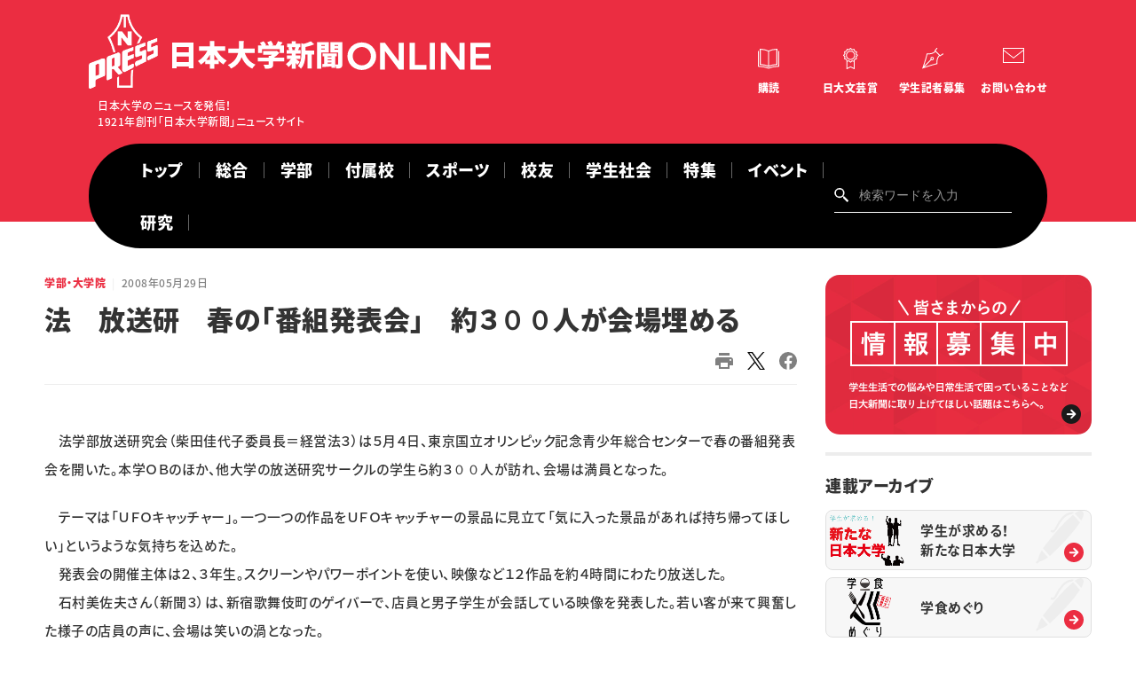

--- FILE ---
content_type: text/css; charset=UTF-8
request_url: https://www.nu-press.net/asset/css/module.css?2025
body_size: 2624
content:
@charset "UTF-8";
@font-face {
  font-family: "Noto Sans JP";
  font-style: normal;
  font-weight: 100;
  src: local("Noto Sans CJK JP Thin"), url(//fonts.gstatic.com/ea/notosansjp/v5/NotoSansJP-Thin.woff2) format("woff2"), url(//fonts.gstatic.com/ea/notosansjp/v5/NotoSansJP-Thin.woff) format("woff"), url(//fonts.gstatic.com/ea/notosansjp/v5/NotoSansJP-Thin.otf) format("opentype");
  font-display: swap;
}
.mod_area h2, .mod_area h3, .mod_area h4, .mod_area h5, .mod_area h6 {
  margin-bottom: 0.5em;
}
.mod_area h2 {
  font-size: 32px;
  line-height: 1.25;
  padding: 20px 0 20px 29px;
  border-left: 3px solid #c30000;
  margin-bottom: 32px;
  margin-top: 64px;
  font-weight: bold;
}
@media only screen and (max-width: 1200px) {
  .mod_area h2 {
    font-size: 2.67vw;
    padding: 1.67vw 0 1.67vw 2.42vw;
    margin-bottom: 2.67vw;
    margin-top: 5.33vw;
  }
}
@media only screen and (max-width: 768px) {
  .mod_area h2 {
    font-size: 4.27vw;
    padding: 2.67vw 0 2.67vw 3.87vw;
    margin-bottom: 4.27vw;
    margin-top: 8.53vw;
  }
}
.mod_area h3 {
  font-size: 28px;
  line-height: 1.29;
  padding-bottom: 28px;
  border-bottom: 1px solid #dedede;
  position: relative;
  margin-bottom: 24px;
  margin-top: 48px;
  font-weight: bold;
}
@media only screen and (max-width: 1200px) {
  .mod_area h3 {
    font-size: 2.33vw;
    padding-bottom: 2.33vw;
    margin-bottom: 2vw;
    margin-top: 4vw;
  }
}
@media only screen and (max-width: 768px) {
  .mod_area h3 {
    font-size: 3.73vw;
    padding-bottom: 3.73vw;
    margin-bottom: 3.2vw;
    margin-top: 6.4vw;
  }
}
.mod_area h3:before {
  position: absolute;
  bottom: -1px;
  left: 0;
  height: 1px;
  width: 48px;
  background: #c30000;
}
.mod_area h4 {
  font-size: 22px;
  line-height: 1.36;
  margin-bottom: 16px;
  margin-top: 36px;
  font-weight: bold;
}
@media only screen and (max-width: 1200px) {
  .mod_area h4 {
    font-size: 1.83vw;
    margin-bottom: 1.33vw;
    margin-top: 3vw;
  }
}
@media only screen and (max-width: 768px) {
  .mod_area h4 {
    font-size: 0.93vw;
    margin-bottom: 0.67vw;
    margin-top: 1.52vw;
  }
}
.mod_area h5 {
  font-size: 125%;
  font-weight: 600;
}
.mod_area h6 {
  font-size: 112.5%;
  font-weight: 600;
}

.cke_editable,
.mod_cont {
  margin-bottom: 3em;
}
.cke_editable.mbnone,
.mod_cont.mbnone {
  margin-bottom: 0 !important;
}
.cke_editable.mb05,
.mod_cont.mb05 {
  margin-bottom: 0.5em !important;
}
.cke_editable.mb1,
.mod_cont.mb1 {
  margin-bottom: 1em !important;
}
.cke_editable.mb2,
.mod_cont.mb2 {
  margin-bottom: 2em !important;
}
.cke_editable.mb3,
.mod_cont.mb3 {
  margin-bottom: 3em !important;
}
.cke_editable.mb4,
.mod_cont.mb4 {
  margin-bottom: 4em !important;
}
.cke_editable.mb5,
.mod_cont.mb5 {
  margin-bottom: 5em !important;
}
.cke_editable.mb6,
.mod_cont.mb6 {
  margin-bottom: 6em !important;
}
.cke_editable.mb7,
.mod_cont.mb7 {
  margin-bottom: 7em !important;
}
.cke_editable.mb8,
.mod_cont.mb8 {
  margin-bottom: 8em !important;
}
.cke_editable.mb9,
.mod_cont.mb9 {
  margin-bottom: 9em !important;
}
.cke_editable.mb10,
.mod_cont.mb10 {
  margin-bottom: 10em !important;
}
.cke_editable p + p,
.mod_cont p + p {
  margin-top: 1em;
}
.cke_editable .gallery,
.mod_cont .gallery {
  display: flex;
  flex-wrap: wrap;
  overflow: hidden;
  margin: 0 -6px -12px;
}
@media only screen and (max-width: 640px) {
  .cke_editable .gallery.sp_col1 .gallery_set,
.mod_cont .gallery.sp_col1 .gallery_set {
    width: 100% !important;
  }
}
@media only screen and (max-width: 640px) {
  .cke_editable .gallery.sp_col2 .gallery_set,
.mod_cont .gallery.sp_col2 .gallery_set {
    width: 50% !important;
  }
}
@media only screen and (max-width: 640px) {
  .cke_editable .gallery.sp_col3 .gallery_set,
.mod_cont .gallery.sp_col3 .gallery_set {
    width: 33.3333333% !important;
  }
}
.cke_editable .gallery .gallery_set,
.mod_cont .gallery .gallery_set {
  padding: 0 6px;
  margin-bottom: 12px;
}
.cke_editable .gallery .gallery_set a,
.mod_cont .gallery .gallery_set a {
  display: block !important;
  text-decoration: none;
}
.cke_editable .gallery .gallery_set img,
.mod_cont .gallery .gallery_set img {
  margin: 0 auto;
}
.cke_editable .gallery .gallery_set .cap,
.mod_cont .gallery .gallery_set .cap {
  font-size: 75%;
  text-align: center;
  margin-top: 0.5em;
}
.cke_editable .gallery.img1 .gallery_set,
.mod_cont .gallery.img1 .gallery_set {
  width: 100%;
}
.cke_editable .gallery.img2 .gallery_set,
.mod_cont .gallery.img2 .gallery_set {
  width: 50%;
}
.cke_editable .gallery.img3 .gallery_set,
.mod_cont .gallery.img3 .gallery_set {
  width: 33.3333333%;
}
.cke_editable .gallery.img4 .gallery_set,
.mod_cont .gallery.img4 .gallery_set {
  width: 25%;
}
@media only screen and (max-width: 640px) {
  .cke_editable .gallery.img4 .gallery_set,
.mod_cont .gallery.img4 .gallery_set {
    width: 50%;
  }
}
.cke_editable .bg_cont,
.mod_cont .bg_cont {
  background-color: #f6f6f6;
  padding: 36px 24px;
}
@media only screen and (max-width: 640px) {
  .cke_editable .bg_cont,
.mod_cont .bg_cont {
    padding: 20px 16px;
  }
}
.cke_editable .bg_cont dl + p,
.mod_cont .bg_cont dl + p {
  margin-top: 1em;
}
.cke_editable .bg_cont dl .dl_set,
.mod_cont .bg_cont dl .dl_set {
  align-items: center;
  display: flex;
}
.cke_editable .bg_cont dl .dl_set dt,
.mod_cont .bg_cont dl .dl_set dt {
  font-weight: 600;
  font-size: 112.5%;
}
.cke_editable .bg_cont dl .dl_set dd span,
.mod_cont .bg_cont dl .dl_set dd span {
  display: block;
}
.cke_editable .bg_cont dl .dl_set dd span:before,
.mod_cont .bg_cont dl .dl_set dd span:before {
  content: "/";
  margin: 0 0.5em;
}
.cke_editable .bg_cont p,
.mod_cont .bg_cont p {
  color: #616c80;
}
.cke_editable .img_col,
.mod_cont .img_col {
  display: flex;
  position: relative;
}
.cke_editable .img_col.arrow:after,
.mod_cont .img_col.arrow:after {
  background: url(../media/images/common/arrow.png) no-repeat center center;
  background-size: contain;
  content: "";
  display: block;
  width: 100px;
  height: 40px;
  position: absolute;
  bottom: -40px;
  left: 50%;
  transform: translate(-50%, 50%);
  z-index: 100;
}
#recruit.special .cke_editable .img_col,
#recruit.special .mod_cont .img_col {
  /*  padding: 0 76px;
    @include media1024{
    padding: 0 0;
  } */
}
#recruit.special .cke_editable .img_col.bg,
#recruit.special .mod_cont .img_col.bg {
  padding-top: 40px;
  padding-bottom: 40px;
}
@media only screen and (max-width: 900px) {
  .cke_editable .img_col,
.mod_cont .img_col {
    display: block;
  }
}
.cke_editable .img_col + .img_col,
.mod_cont .img_col + .img_col {
  margin-top: 40px;
}
.cke_editable .img_col.bg,
.mod_cont .img_col.bg {
  padding-top: 40px;
  padding-bottom: 40px;
  position: relative;
}
.cke_editable .img_col.bg:before,
.mod_cont .img_col.bg:before {
  background-color: #f2fafe;
  content: "";
  display: block;
  position: absolute;
  top: 0;
  left: 50%;
  width: 10000%;
  height: 100%;
  z-index: 1;
  transform: translateX(-50%);
}
.cke_editable .img_col.bg.arrow:after,
.mod_cont .img_col.bg.arrow:after {
  bottom: 0;
}
.cke_editable .img_col.bg .img, .cke_editable .img_col.bg .txt,
.mod_cont .img_col.bg .img,
.mod_cont .img_col.bg .txt {
  position: relative;
  z-index: 2;
}
@media only screen and (max-width: 640px) {
  .cke_editable .img_col,
.mod_cont .img_col {
    display: block;
    flex-wrap: wrap;
  }
  .cke_editable .img_col .img, .cke_editable .img_col .txt,
.mod_cont .img_col .img,
.mod_cont .img_col .txt {
    width: 100% !important;
  }
  .cke_editable .img_col .img,
.mod_cont .img_col .img {
    order: 2;
  }
}
.cke_editable .img_col.img_left .img,
.mod_cont .img_col.img_left .img {
  padding-right: 26px;
}
@media only screen and (max-width: 1024px) {
  .cke_editable .img_col.img_left .img,
.mod_cont .img_col.img_left .img {
    padding-right: 20px;
  }
}
@media only screen and (max-width: 900px) {
  .cke_editable .img_col.img_left .img,
.mod_cont .img_col.img_left .img {
    padding-right: 0;
  }
}
.cke_editable .img_col.img_right,
.mod_cont .img_col.img_right {
  flex-direction: row-reverse;
}
.cke_editable .img_col.img_right .img,
.mod_cont .img_col.img_right .img {
  padding-left: 26px;
}
@media only screen and (max-width: 1024px) {
  .cke_editable .img_col.img_right .img,
.mod_cont .img_col.img_right .img {
    padding-left: 20px;
  }
}
@media only screen and (max-width: 900px) {
  .cke_editable .img_col.img_right .img,
.mod_cont .img_col.img_right .img {
    padding-left: 0;
  }
}
@media only screen and (min-width: 901px) {
  .cke_editable .img_col .txt,
.mod_cont .img_col .txt {
    flex: 1 1 0;
    width: 50%;
  }
}
.cke_editable .img_col .txt .title,
.mod_cont .img_col .txt .title {
  margin-bottom: 0.5em;
}
@media only screen and (max-width: 640px) {
  .cke_editable .img_col .txt .title,
.mod_cont .img_col .txt .title {
    font-size: 75%;
  }
}
.cke_editable .img_col .txt .title h3,
.mod_cont .img_col .txt .title h3 {
  font-size: 225%;
  margin-bottom: 0;
}
.cke_editable .img_col .txt .title h3.f16,
.mod_cont .img_col .txt .title h3.f16 {
  font-size: 100%;
}
.cke_editable .img_col .txt .title h3.f17,
.mod_cont .img_col .txt .title h3.f17 {
  font-size: 106.25%;
}
.cke_editable .img_col .txt .title h3.f18,
.mod_cont .img_col .txt .title h3.f18 {
  font-size: 112.5%;
}
.cke_editable .img_col .txt .title h3.f19,
.mod_cont .img_col .txt .title h3.f19 {
  font-size: 118.75%;
}
.cke_editable .img_col .txt .title h3.f20,
.mod_cont .img_col .txt .title h3.f20 {
  font-size: 125%;
}
.cke_editable .img_col .txt .title h3.f21,
.mod_cont .img_col .txt .title h3.f21 {
  font-size: 131.25%;
}
.cke_editable .img_col .txt .title h3.f22,
.mod_cont .img_col .txt .title h3.f22 {
  font-size: 137.5%;
}
.cke_editable .img_col .txt .title h3.f23,
.mod_cont .img_col .txt .title h3.f23 {
  font-size: 143.75%;
}
.cke_editable .img_col .txt .title h3.f24,
.mod_cont .img_col .txt .title h3.f24 {
  font-size: 150%;
}
.cke_editable .img_col .txt .title h3.f25,
.mod_cont .img_col .txt .title h3.f25 {
  font-size: 156.25%;
}
.cke_editable .img_col .txt .title h3.f26,
.mod_cont .img_col .txt .title h3.f26 {
  font-size: 162.5%;
}
.cke_editable .img_col .txt .title h3.f27,
.mod_cont .img_col .txt .title h3.f27 {
  font-size: 168.75%;
}
.cke_editable .img_col .txt .title h3.f28,
.mod_cont .img_col .txt .title h3.f28 {
  font-size: 175%;
}
.cke_editable .img_col .txt .title h3.f29,
.mod_cont .img_col .txt .title h3.f29 {
  font-size: 181.25%;
}
.cke_editable .img_col .txt .title h3.f30,
.mod_cont .img_col .txt .title h3.f30 {
  font-size: 187.5%;
}
.cke_editable .img_col .txt .title h3.f31,
.mod_cont .img_col .txt .title h3.f31 {
  font-size: 193.75%;
}
.cke_editable .img_col .txt .title h3.f32,
.mod_cont .img_col .txt .title h3.f32 {
  font-size: 200%;
}
.cke_editable .img_col .txt .title h3.f33,
.mod_cont .img_col .txt .title h3.f33 {
  font-size: 206.25%;
}
.cke_editable .img_col .txt .title h3.f34,
.mod_cont .img_col .txt .title h3.f34 {
  font-size: 212.5%;
}
.cke_editable .img_col .txt .title h3.f35,
.mod_cont .img_col .txt .title h3.f35 {
  font-size: 218.75%;
}
.cke_editable .img_col .txt .title h3.f36,
.mod_cont .img_col .txt .title h3.f36 {
  font-size: 225%;
}
.cke_editable .img_col .txt .title h3.f37,
.mod_cont .img_col .txt .title h3.f37 {
  font-size: 231.25%;
}
.cke_editable .img_col .txt .title h3.f38,
.mod_cont .img_col .txt .title h3.f38 {
  font-size: 237.5%;
}
.cke_editable .img_col .txt .title h3.f39,
.mod_cont .img_col .txt .title h3.f39 {
  font-size: 243.75%;
}
.cke_editable .img_col .txt .title h3.f40,
.mod_cont .img_col .txt .title h3.f40 {
  font-size: 250%;
}
@media only screen and (min-width: 901px) {
  .cke_editable .img_col .img,
.mod_cont .img_col .img {
    width: 40%;
    max-width: 50%;
  }
}
@media only screen and (max-width: 900px) {
  .cke_editable .img_col .img,
.mod_cont .img_col .img {
    margin-bottom: 1em;
  }
}
.cke_editable .img_col .img img,
.mod_cont .img_col .img img {
  display: block;
  margin: 0 auto;
}
.cke_editable .img_col .img .cap,
.mod_cont .img_col .img .cap {
  color: #616c80;
  font-size: 75%;
  margin-top: 0.5em;
}
.cke_editable .img_col.img_width .img,
.mod_cont .img_col.img_width .img {
  width: auto;
  max-width: none;
}
@media only screen and (min-width: 901px) {
  .cke_editable .img_col.img_width .img,
.mod_cont .img_col.img_width .img {
    max-width: 50%;
  }
}
.cke_editable .img_col.img_width .img img,
.mod_cont .img_col.img_width .img img {
  display: block;
  width: auto;
}
@media only screen and (max-width: 900px) {
  .cke_editable .img_col.img_width .img img,
.mod_cont .img_col.img_width .img img {
    margin: 0 auto;
  }
}
@media only screen and (max-width: 900px) {
  .cke_editable .img_col.img_width .img p,
.mod_cont .img_col.img_width .img p {
    width: auto !important;
    text-align: center;
  }
}
.cke_editable .img_col.img_width .txt,
.mod_cont .img_col.img_width .txt {
  flex: 1 1 0;
}
.cke_editable .comment,
.mod_cont .comment {
  border: 1px #e6e6e6 solid;
  border-image-repeat: 8px;
  padding: 24px;
}
@media only screen and (max-width: 640px) {
  .cke_editable .comment,
.mod_cont .comment {
    padding: 20px 16px;
  }
}
.cke_editable .comment .responsible,
.mod_cont .comment .responsible {
  align-items: center;
  display: flex;
  margin-top: 1em;
}
.cke_editable .comment .responsible .photo,
.mod_cont .comment .responsible .photo {
  width: 56px;
}
.cke_editable .comment .responsible .photo img,
.mod_cont .comment .responsible .photo img {
  border-radius: 50px;
}
.cke_editable .comment .responsible .name,
.mod_cont .comment .responsible .name {
  align-items: center;
  display: flex;
  flex: 1;
  padding-left: 12px;
}
.cke_editable .comment .responsible .name p + p,
.mod_cont .comment .responsible .name p + p {
  margin-top: 0;
}
.cke_editable .comment .responsible .name p + p:before,
.mod_cont .comment .responsible .name p + p:before {
  content: "/";
  margin: 0 0.5em;
}
.cke_editable .editor ul li,
.mod_cont .editor ul li {
  text-indent: -1em;
  margin-left: 1em;
}
.cke_editable table,
.mod_cont table {
  border-bottom: 1px #e6e6e6 solid;
  border-right: 1px #e6e6e6 solid;
}
.cke_editable table tr th, .cke_editable table tr td,
.mod_cont table tr th,
.mod_cont table tr td {
  border-top: 1px #e6e6e6 solid;
  border-left: 1px #e6e6e6 solid;
  padding: 22px 20px;
}
.cke_editable table tr th,
.mod_cont table tr th {
  background-color: #f2fafe;
  font-weight: 600;
  text-align: center;
  width: 188px;
}
@media only screen and (max-width: 640px) {
  .cke_editable table tr th,
.mod_cont table tr th {
    width: 130px;
  }
}
.cke_editable table tr td ul li:before,
.mod_cont table tr td ul li:before {
  content: "・";
}
.cke_editable table tr td ul + p, .cke_editable table tr td ol + p,
.mod_cont table tr td ul + p,
.mod_cont table tr td ol + p {
  margin-top: 1em;
}
.cke_editable .link_btn .btn_wrap,
.mod_cont .link_btn .btn_wrap {
  display: flex;
  flex-wrap: wrap;
  justify-content: center;
  margin-left: -24px;
}
@media only screen and (max-width: 640px) {
  .cke_editable .link_btn .btn_wrap,
.mod_cont .link_btn .btn_wrap {
    display: block;
    margin-left: 0;
  }
}
.cke_editable .link_btn .btn_wrap a,
.mod_cont .link_btn .btn_wrap a {
  align-items: center;
  background: url(../media/images/common/btn_bg.png) no-repeat center center;
  background-size: cover;
  border-radius: 80px;
  color: #fff;
  display: flex;
  font-size: 112.5%;
  font-weight: 600;
  justify-content: center;
  max-width: 240px;
  width: 100%;
  text-align: center;
  padding: 1em 1em;
  margin-left: 24px;
  margin-bottom: 24px;
}
@media only screen and (max-width: 640px) {
  .cke_editable .link_btn .btn_wrap a + a,
.mod_cont .link_btn .btn_wrap a + a {
    margin: 10px auto 0;
  }
}
@media only screen and (min-width: 1025px) {
  .cke_editable .link_btn .btn_wrap a:hover,
.mod_cont .link_btn .btn_wrap a:hover {
    opacity: 0.8;
  }
}
@media only screen and (max-width: 640px) {
  .cke_editable .link_btn .btn_wrap a,
.mod_cont .link_btn .btn_wrap a {
    margin: 0 auto;
  }
}
.cke_editable .return_link,
.mod_cont .return_link {
  text-align: center;
}
.cke_editable .return_link a,
.mod_cont .return_link a {
  display: flex;
  justify-content: center;
}
.cke_editable .return_link a:after,
.mod_cont .return_link a:after {
  font-family: FontAwesome;
  font-size: inherit;
  text-rendering: auto;
  -webkit-font-smoothing: antialiased;
  -moz-osx-font-smoothing: grayscale;
  content: "";
  margin-left: 7px;
}
.cke_editable .corp_info,
.mod_cont .corp_info {
  padding: 40px 30px;
}
@media only screen and (min-width: 901px) {
  .cke_editable .corp_info,
.mod_cont .corp_info {
    border-top: 1px #c0c0c0 solid;
    border-bottom: 1px #c0c0c0 solid;
  }
}
@media only screen and (max-width: 900px) {
  .cke_editable .corp_info,
.mod_cont .corp_info {
    padding: 30px 0;
  }
}
.cke_editable .corp_info .info_wrap,
.mod_cont .corp_info .info_wrap {
  align-items: center;
  display: flex;
  flex-direction: row-reverse;
  margin: 0 -15px 10px;
}
@media only screen and (max-width: 900px) {
  .cke_editable .corp_info .info_wrap,
.mod_cont .corp_info .info_wrap {
    display: block;
  }
}
.cke_editable .corp_info .info_wrap .info_set,
.mod_cont .corp_info .info_wrap .info_set {
  width: 50%;
  padding: 0 15px;
}
@media only screen and (max-width: 900px) {
  .cke_editable .corp_info .info_wrap .info_set,
.mod_cont .corp_info .info_wrap .info_set {
    width: auto;
  }
}
.cke_editable .corp_info .info_wrap .info_set:last-child,
.mod_cont .corp_info .info_wrap .info_set:last-child {
  padding-right: 2em;
}
@media only screen and (max-width: 900px) {
  .cke_editable .corp_info .info_wrap .info_set:last-child,
.mod_cont .corp_info .info_wrap .info_set:last-child {
    margin-top: 1.5em;
    padding-right: 0;
  }
}
.cke_editable .corp_info .info_wrap .info_set p,
.mod_cont .corp_info .info_wrap .info_set p {
  text-shadow: 0 0 1px #979797;
}
@media only screen and (max-width: 900px) {
  .cke_editable .corp_info .info_wrap .info_set p,
.mod_cont .corp_info .info_wrap .info_set p {
    margin-bottom: 1em;
  }
}
.cke_editable .corp_info .info_wrap .info_set p span,
.mod_cont .corp_info .info_wrap .info_set p span {
  display: block;
  font-size: 150%;
}
@media only screen and (max-width: 900px) {
  .cke_editable .corp_info .info_wrap .info_set p span,
.mod_cont .corp_info .info_wrap .info_set p span {
    font-size: 125%;
  }
}
.cke_editable .corp_info .info_wrap .info_set p span.delegate,
.mod_cont .corp_info .info_wrap .info_set p span.delegate {
  margin-bottom: 0.3em;
}
.cke_editable .corp_info .info_wrap .info_set .img_wrap img,
.mod_cont .corp_info .info_wrap .info_set .img_wrap img {
  display: block;
  margin: 0 auto;
}
.cke_editable .corp_info .info_wrap .info_set .img_wrap + p,
.mod_cont .corp_info .info_wrap .info_set .img_wrap + p {
  margin-top: 1em;
}
.cke_editable .corp_info .read h3,
.mod_cont .corp_info .read h3 {
  margin-bottom: 0.2em;
}

--- FILE ---
content_type: image/svg+xml
request_url: https://www.nu-press.net/asset/img/common/icn-mail.svg
body_size: -13
content:
<svg xmlns="http://www.w3.org/2000/svg" width="24" height="17.28" viewBox="0 0 24 17.28">
  <g id="surface1" transform="translate(0 -7)">
    <path id="パス_14" data-name="パス 14" d="M0,7V24.28H24V7Zm.96.96H23.04V9.175L12,17.9.96,9.175Zm0,2.445L11.7,18.9a.479.479,0,0,0,.6,0L23.04,10.4V23.32H.96Z" fill="#fff"/>
  </g>
</svg>


--- FILE ---
content_type: image/svg+xml
request_url: https://www.nu-press.net/asset/img/side_bg.svg
body_size: 466
content:
<svg xmlns="http://www.w3.org/2000/svg" xmlns:xlink="http://www.w3.org/1999/xlink" width="300" height="68" viewBox="0 0 300 68">
  <defs>
    <clipPath id="clip-path">
      <rect id="base" width="300" height="68" rx="8" transform="translate(1020 172)" fill="#f7f7f7"/>
    </clipPath>
  </defs>
  <g id="bg" transform="translate(-1020 -172)">
    <g id="マスクグループ_16" data-name="マスクグループ 16" clip-path="url(#clip-path)">
      <rect id="base-2" data-name="base" width="300" height="68" rx="8" transform="translate(951 55)" fill="#f7f7f7"/>
      <path id="パス_318" data-name="パス 318" d="M52.687,2C50.731,1.965,48.3,3.36,45.834,4.974l7.439,8.269c2.112-3.982,3.806-7.948,1.759-10.224A3.089,3.089,0,0,0,52.687,2ZM42.06,3.589c-2.519.127-6.582,1.207-10.737,5.825a42.83,42.83,0,0,0-7.329,11.12,14.7,14.7,0,0,1-1.576,2.811,2.124,2.124,0,0,1-2.455.611,1.134,1.134,0,0,0-1.539.692,1.361,1.361,0,0,0,.623,1.711,4.808,4.808,0,0,0,1.832.367,4.073,4.073,0,0,0,1.832-.448c.861-1.018,1.741-2.032,2.6-3.014.243-.468.467-.952.733-1.507a40.022,40.022,0,0,1,6.926-10.509c3.8-4.221,7.407-5.081,9.381-5.132.289-.255.582-.453.806-.652l.806-.733.989-.692a1.185,1.185,0,0,0-.33-.244A8.278,8.278,0,0,0,42.06,3.589Zm1.832,2.892A189.807,189.807,0,0,0,27.915,22.2c-7.4,8.228-15.789,19.16-18.249,22.4l7.952,8.839c2.918-2.729,12.752-12.057,20.154-20.285A197.027,197.027,0,0,0,51.917,15.4ZM8.384,46.888c-3.39,5.687-4.237,9.623-4.471,11.161,0,.005-.037-.005-.037,0L2.3,59.759a1.449,1.449,0,0,0,0,1.874,1.152,1.152,0,0,0,1.686,0l1.539-1.752s0-.041,0-.041c1.383-.26,4.929-1.2,10.041-4.969Z" transform="translate(1256.043 170)" opacity="0.04"/>
    </g>
  </g>
</svg>


--- FILE ---
content_type: image/svg+xml
request_url: https://www.nu-press.net/asset/img/common/footer_logo_type.svg
body_size: 1526
content:
<svg xmlns="http://www.w3.org/2000/svg" width="139.438" height="53.964" viewBox="0 0 139.438 53.964">
  <g id="footer_logo_type" transform="translate(-206.93 -45.336)">
    <path id="パス_56" data-name="パス 56" d="M6.984-3.12V-7.8h9.96v4.68Zm9.96-12.528v4.392H6.984v-4.392ZM3.384-19.176V1.992h3.6V.408h9.96V1.992h3.768V-19.176ZM37.848-5.088V-9.216a27.033,27.033,0,0,0,2.9,4.128Zm-6.528,0a27.6,27.6,0,0,0,2.808-4.056v4.056Zm15.408-7.44V-16.08h-8.88v-4.44h-3.72v4.44H25.32v3.552h6.792a20.642,20.642,0,0,1-7.8,8.52,19.522,19.522,0,0,1,2.544,2.9,19.962,19.962,0,0,0,3.48-2.9v2.472h3.792V2.28h3.72V-1.536h3.624V-4.3a20.271,20.271,0,0,0,3.672,3.1,15.643,15.643,0,0,1,2.712-3.168,20.948,20.948,0,0,1-7.944-8.16ZM70.776-10.68V-14.3H61.56c.192-2.112.216-4.224.24-6.216H57.96c-.024,1.992,0,4.1-.168,6.216h-8.52v3.624h7.944A13.882,13.882,0,0,1,48.792-.792a10.923,10.923,0,0,1,2.64,2.976A16.585,16.585,0,0,0,60.072-7.2C61.92-2.952,64.56.24,68.784,2.184a15.053,15.053,0,0,1,2.592-3.312c-4.416-1.7-7.2-5.208-8.76-9.552Zm5.9-3.072H91.224v3.12h3.432V-16.8h-2.9c.6-.768,1.2-1.608,1.8-2.472l-3.816-1.08A20.814,20.814,0,0,1,87.912-16.8H84.6l1.32-.5a13.826,13.826,0,0,0-1.848-3.36l-3.1,1.152A17.952,17.952,0,0,1,82.344-16.8H79.176l.936-.432A13.192,13.192,0,0,0,77.976-20.3L75-18.984A19.252,19.252,0,0,1,76.464-16.8H73.416v6.168H76.68Zm18.168,6.84H86.592a25.008,25.008,0,0,0,4.32-3.84l-2.184-1.68-.744.168H77.664v3h7.248c-.36.312-.768.624-1.176.912H82.224v1.44h-9V-3.72h9v2.28c0,.336-.144.432-.624.432s-2.376,0-3.72-.072A14.184,14.184,0,0,1,79.272,2.3a14.314,14.314,0,0,0,4.848-.528c1.3-.5,1.68-1.392,1.68-3.1v-2.4h9.048Zm9.168-8.5c-.192.72-.48,1.56-.72,2.184l1.44.288h-4.1l1.056-.288a8.834,8.834,0,0,0-.648-2.184Zm3.5,12.024c-.5-.384-2.328-1.776-3.192-2.328v-.024H108v-2.9h-3.672V-10.1h3.912v-2.832h-2.064c.288-.6.6-1.392,1.008-2.28l-1.032-.192H108.1v-2.808h-3.768v-2.04h-3.384v2.04H97.176v2.808H99.5l-1.272.312a9.985,9.985,0,0,1,.6,2.16H96.888V-10.1h4.056V-8.64H96.96v2.9H100.3a14.826,14.826,0,0,1-4.08,4.2A14.685,14.685,0,0,1,98.472.936a15.676,15.676,0,0,0,2.472-2.664V2.256h3.384V-2.28c.456.5.888.984,1.2,1.368Zm4.656-12.144a36.457,36.457,0,0,0,7.2-2.232l-2.784-2.52a27.457,27.457,0,0,1-5.832,2.136l-1.9-.528V-10.3c0,3.24-.24,7.32-2.856,10.224A7.873,7.873,0,0,1,108.5,2.3c2.976-3.192,3.6-8.208,3.672-11.76h1.776V2.16h3.384V-9.456h2.04v-3.216h-7.2Zm15.912-1.728v.768H125.16v-.768Zm-2.928,3.768v-.84h2.928v.84Zm6.192,2.4v-8.568h-9.6V2.28h3.408V-11.088Zm4.56-2.328v-.912h3.024v.912Zm3.024-3.84v.768h-3.024v-.768Zm-8.52,15.408v-.96h2.976v.768Zm2.976-6.1v.7h-2.976v-.7ZM130.416-5.4h2.976v.744h-2.976Zm11.952-14.256H132.6v8.64h6.336v9.36c0,.336-.12.456-.432.456s-1.2,0-1.992-.048v-6.7h1.248v-2.328H126.192v2.328h1.2v6.288l-1.464.072L126.072.96c2.064-.168,4.68-.36,7.32-.576V1.56h3.12V-.768a12.5,12.5,0,0,1,.768,2.952,7.284,7.284,0,0,0,3.912-.648c.936-.576,1.176-1.536,1.176-3.144Z" transform="translate(204 66)" fill="#fff"/>
    <path id="パス_55" data-name="パス 55" d="M12.12-21.27a11.6,11.6,0,0,1,5.685,1.41,10.5,10.5,0,0,1,4.035,3.87,10.442,10.442,0,0,1,1.47,5.46,10.521,10.521,0,0,1-1.47,5.475A10.687,10.687,0,0,1,17.805-1.14,11.412,11.412,0,0,1,12.12.3,11.412,11.412,0,0,1,6.435-1.14,10.687,10.687,0,0,1,2.4-5.055,10.521,10.521,0,0,1,.93-10.53,10.442,10.442,0,0,1,2.4-15.99a10.5,10.5,0,0,1,4.035-3.87A11.6,11.6,0,0,1,12.12-21.27Zm.06,3.6a7.062,7.062,0,0,0-3.57.945A7.023,7.023,0,0,0,6-14.145a7.008,7.008,0,0,0-.96,3.615A7,7,0,0,0,6.015-6.9a7.255,7.255,0,0,0,2.61,2.61,6.9,6.9,0,0,0,3.555.96,6.764,6.764,0,0,0,3.51-.96A7.059,7.059,0,0,0,18.255-6.9a7.175,7.175,0,0,0,.945-3.63,7.094,7.094,0,0,0-.945-3.615,6.977,6.977,0,0,0-2.565-2.58A6.846,6.846,0,0,0,12.18-17.67ZM46.29-21h3.9V0H46.38L35.58-14.46V0H31.65V-21h3.81L46.29-6.51Zm13.86,0h4.02V-3.63h9.06V0H60.15Zm21.03,0H85.2V0H81.18Zm28.62,0h3.9V0h-3.81L99.09-14.46V0H95.16V-21h3.81L109.8-6.51Zm13.86,0h15.39v3.51H127.68v5.19h10.2v3.51h-10.2v5.28h11.73V0H123.66Z" transform="translate(206 99)" fill="#fff"/>
  </g>
</svg>


--- FILE ---
content_type: image/svg+xml
request_url: https://www.nu-press.net/asset/img/common/arw-l01-b.svg
body_size: 245
content:
<svg xmlns="http://www.w3.org/2000/svg" width="12.155" height="12.829" viewBox="0 0 12.155 12.829">
  <g id="ar" transform="translate(1 1.414)">
    <path id="パス_8" data-name="パス 8" d="M2572.723,339.979l-5,5,5,5" transform="translate(-2567.723 -339.979)" fill="none" stroke="#000" stroke-linecap="round" stroke-linejoin="round" stroke-width="2"/>
    <path id="パス_9" data-name="パス 9" d="M2577.878,344h-10" transform="translate(-2567.723 -339)" fill="none" stroke="#000" stroke-linecap="round" stroke-linejoin="round" stroke-width="2"/>
  </g>
</svg>


--- FILE ---
content_type: image/svg+xml
request_url: https://www.nu-press.net/asset/img/common/icn-print.svg
body_size: 130
content:
<svg xmlns="http://www.w3.org/2000/svg" width="20" height="20" viewBox="0 0 20 20">
  <g id="icon-print" transform="translate(3 -5)">
    <rect id="base" width="20" height="20" transform="translate(-3 5)" fill="#fff" opacity="0"/>
    <path id="icon" d="M6,3V6H18V3ZM5,8a3.009,3.009,0,0,0-3,3v6H6v4H18V17h4V11a3.009,3.009,0,0,0-3-3Zm14,2a.945.945,0,0,1,1,1,1,1,0,0,1-2,0A.945.945,0,0,1,19,10ZM8,14h8v5H8Z" transform="translate(-5 3)" fill="gray"/>
  </g>
</svg>


--- FILE ---
content_type: application/javascript; charset=UTF-8
request_url: https://www.nu-press.net/asset/js/script.js?4
body_size: 746
content:
window.onunload = function () {};

function sizecheck() {
  // base window size
  w = window.innerWidth ? window.innerWidth : $(window).width();
  h = window.innerHeight ? window.innerHeight : $(window).height();
}
sizecheck();




$(function () {

  //luxy.init();

  $(window).on('load scroll', function () {
    scroll_pos = $(window).scrollTop();
  });

  if (w > 1025) { // for PC

    $("header .has-child").hover(function(){
        $("ul",this).fadeIn(300);
      }, function(){
      $("ul",this).fadeOut(300);
    });

    /* scroll */
    $(window).scroll(function () {
      var target = $(".tgl");
      var winScroll = $(window).scrollTop();
      var winHeight = $(window).height();
      var scrollPos = winScroll + winHeight;
      if ($(this).scrollTop() > 300) {
        target.fadeIn();
      } else {
        target.fadeOut();
      }
    });



  } else { // for SP




  } //for PCSP

  new WOW().init();

  $(".tgl").click(function () {
    $("body").toggleClass("has-glnv");
    if($("body").hasClass("has-glnv")) {
      scroll_pos_now = scroll_pos;
      $(".nav-full .page").each(function(index) {
        var time = index*100;
        $(this).delay(time).queue(function(){
          $(this).addClass("is-show");
          $.dequeue( this );
        });
      });
    } else {
      $(window).scrollTop(scroll_pos_now);
      $(".nav-full .page").removeClass("is-show");
    }
  });

  $('a[href^="#"]:not(.tabs ul a,a.link-modal,.has-comment,.has-tgl)').click(function () {

    var speed = 500;
    var href = $(this).attr("href");
    var target = $(href == "#" || href == "" ? 'html' : href);
    var position = target.offset().top;
    $("html, body").animate({
      scrollTop: position
    }, speed, "swing");
  });

  if (0 < $(".area-service-item").length) {

    $('.area-service-item .items').slick({
      mobileFirst: true,
      dots: true,
      arrows: true,
      infinite: false,
      speed: 1200,
      autoplaySpeed: 4000,
      fade: false,
      autoplay: false,
      pauseOnFocus: false,
      pauseOnHover: false,
      rows:2,
      slidesPerRow: 2,
      responsive: [
        {
          breakpoint: 1024,
          settings: {
          }
        }
      ]
    });


  }

  if (0 < $(".area-kv").length) {

    $('.area-kv .main .articles').slick({
      mobileFirst: true,
      dots: true,
      arrows: false,
      infinite: true,
      speed: 1200,
      autoplaySpeed: 8000,
      fade: false,
      autoplay: true,
      pauseOnFocus: false,
      pauseOnHover: false,
      responsive: [
        {
          breakpoint: 1024,
          settings: {
            slidesToShow: 1,
            slidesToScroll: 1,
            dots: false,
            arrows: true,
            asNavFor: ".area-kv .sub .articles",
          }
        }
      ]
    });

    $('.area-kv .sub .articles').slick({
      mobileFirst: true,
      dots: false,
      arrows: false,
      infinite: true,
      speed: 1200,
      autoplaySpeed: 4000,
      fade: false,
      autoplay: false,
      pauseOnFocus: false,
      pauseOnHover: false,
      responsive: [
        {
          breakpoint: 1024,
          settings: {
            vertical: true,
            slidesToShow: 3,
            slidesToScroll: 1,
            dots: true,
            arrows: true,
            asNavFor: ".area-kv .main .articles",
          }
        }
      ]
    });

  }


  $(".tgl-acordion").click(function(){
    $(this).parents(".acordion").children(".answer").slideToggle(300);
    $(this).toggleClass("is-open");
  });


}); //end ready
